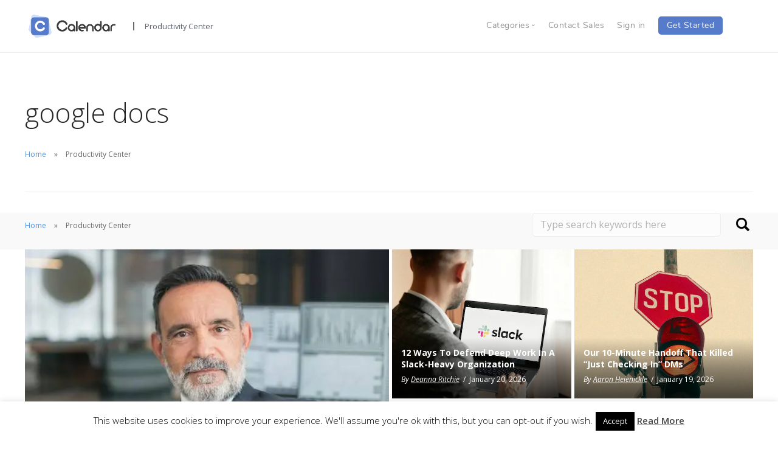

--- FILE ---
content_type: text/html; charset=UTF-8
request_url: https://www.calendar.com/blog/tag/google-docs/
body_size: 17254
content:
<!doctype html><html lang="en-US"><head>  <script>(function(w,d,s,l,i){w[l]=w[l]||[];w[l].push({'gtm.start':
new Date().getTime(),event:'gtm.js'});var f=d.getElementsByTagName(s)[0],
j=d.createElement(s),dl=l!='dataLayer'?'&l='+l:'';j.async=true;j.src=
'https://www.googletagmanager.com/gtm.js?id='+i+dl;f.parentNode.insertBefore(j,f);
})(window,document,'script','dataLayer','GTM-T74CRTS');</script> <meta charset="UTF-8"><meta name="viewport" content="width=device-width, initial-scale=1.0"><meta name="p:domain_verify" content="32b426bee98042deae7148d1845b24fe"/><link rel="pingback" href="https://www.calendar.com/xmlrpc.php" /><meta name="facebook-domain-verification" content="5r3l3sekgdaj7rgf2usnnmgggkhg3c" /><meta http-equiv="Cache-control" content="no-cache"><meta http-equiv="Expires" content="-1"> <script data-cfasync="false" type="text/javascript">var ewww_webp_supported=!1;function check_webp_feature(A,e){var w;e=void 0!==e?e:function(){},ewww_webp_supported?e(ewww_webp_supported):((w=new Image).onload=function(){ewww_webp_supported=0<w.width&&0<w.height,e&&e(ewww_webp_supported)},w.onerror=function(){e&&e(!1)},w.src="data:image/webp;base64,"+{alpha:"UklGRkoAAABXRUJQVlA4WAoAAAAQAAAAAAAAAAAAQUxQSAwAAAARBxAR/Q9ERP8DAABWUDggGAAAABQBAJ0BKgEAAQAAAP4AAA3AAP7mtQAAAA=="}[A])}check_webp_feature("alpha");</script><script data-cfasync="false" type="text/javascript">var Arrive=function(c,w){"use strict";if(c.MutationObserver&&"undefined"!=typeof HTMLElement){var r,a=0,u=(r=HTMLElement.prototype.matches||HTMLElement.prototype.webkitMatchesSelector||HTMLElement.prototype.mozMatchesSelector||HTMLElement.prototype.msMatchesSelector,{matchesSelector:function(e,t){return e instanceof HTMLElement&&r.call(e,t)},addMethod:function(e,t,r){var a=e[t];e[t]=function(){return r.length==arguments.length?r.apply(this,arguments):"function"==typeof a?a.apply(this,arguments):void 0}},callCallbacks:function(e,t){t&&t.options.onceOnly&&1==t.firedElems.length&&(e=[e[0]]);for(var r,a=0;r=e[a];a++)r&&r.callback&&r.callback.call(r.elem,r.elem);t&&t.options.onceOnly&&1==t.firedElems.length&&t.me.unbindEventWithSelectorAndCallback.call(t.target,t.selector,t.callback)},checkChildNodesRecursively:function(e,t,r,a){for(var i,n=0;i=e[n];n++)r(i,t,a)&&a.push({callback:t.callback,elem:i}),0<i.childNodes.length&&u.checkChildNodesRecursively(i.childNodes,t,r,a)},mergeArrays:function(e,t){var r,a={};for(r in e)e.hasOwnProperty(r)&&(a[r]=e[r]);for(r in t)t.hasOwnProperty(r)&&(a[r]=t[r]);return a},toElementsArray:function(e){return e=void 0!==e&&("number"!=typeof e.length||e===c)?[e]:e}}),e=(l.prototype.addEvent=function(e,t,r,a){a={target:e,selector:t,options:r,callback:a,firedElems:[]};return this._beforeAdding&&this._beforeAdding(a),this._eventsBucket.push(a),a},l.prototype.removeEvent=function(e){for(var t,r=this._eventsBucket.length-1;t=this._eventsBucket[r];r--)e(t)&&(this._beforeRemoving&&this._beforeRemoving(t),(t=this._eventsBucket.splice(r,1))&&t.length&&(t[0].callback=null))},l.prototype.beforeAdding=function(e){this._beforeAdding=e},l.prototype.beforeRemoving=function(e){this._beforeRemoving=e},l),t=function(i,n){var o=new e,l=this,s={fireOnAttributesModification:!1};return o.beforeAdding(function(t){var e=t.target;e!==c.document&&e!==c||(e=document.getElementsByTagName("html")[0]);var r=new MutationObserver(function(e){n.call(this,e,t)}),a=i(t.options);r.observe(e,a),t.observer=r,t.me=l}),o.beforeRemoving(function(e){e.observer.disconnect()}),this.bindEvent=function(e,t,r){t=u.mergeArrays(s,t);for(var a=u.toElementsArray(this),i=0;i<a.length;i++)o.addEvent(a[i],e,t,r)},this.unbindEvent=function(){var r=u.toElementsArray(this);o.removeEvent(function(e){for(var t=0;t<r.length;t++)if(this===w||e.target===r[t])return!0;return!1})},this.unbindEventWithSelectorOrCallback=function(r){var a=u.toElementsArray(this),i=r,e="function"==typeof r?function(e){for(var t=0;t<a.length;t++)if((this===w||e.target===a[t])&&e.callback===i)return!0;return!1}:function(e){for(var t=0;t<a.length;t++)if((this===w||e.target===a[t])&&e.selector===r)return!0;return!1};o.removeEvent(e)},this.unbindEventWithSelectorAndCallback=function(r,a){var i=u.toElementsArray(this);o.removeEvent(function(e){for(var t=0;t<i.length;t++)if((this===w||e.target===i[t])&&e.selector===r&&e.callback===a)return!0;return!1})},this},i=new function(){var s={fireOnAttributesModification:!1,onceOnly:!1,existing:!1};function n(e,t,r){return!(!u.matchesSelector(e,t.selector)||(e._id===w&&(e._id=a++),-1!=t.firedElems.indexOf(e._id)))&&(t.firedElems.push(e._id),!0)}var c=(i=new t(function(e){var t={attributes:!1,childList:!0,subtree:!0};return e.fireOnAttributesModification&&(t.attributes=!0),t},function(e,i){e.forEach(function(e){var t=e.addedNodes,r=e.target,a=[];null!==t&&0<t.length?u.checkChildNodesRecursively(t,i,n,a):"attributes"===e.type&&n(r,i)&&a.push({callback:i.callback,elem:r}),u.callCallbacks(a,i)})})).bindEvent;return i.bindEvent=function(e,t,r){t=void 0===r?(r=t,s):u.mergeArrays(s,t);var a=u.toElementsArray(this);if(t.existing){for(var i=[],n=0;n<a.length;n++)for(var o=a[n].querySelectorAll(e),l=0;l<o.length;l++)i.push({callback:r,elem:o[l]});if(t.onceOnly&&i.length)return r.call(i[0].elem,i[0].elem);setTimeout(u.callCallbacks,1,i)}c.call(this,e,t,r)},i},o=new function(){var a={};function i(e,t){return u.matchesSelector(e,t.selector)}var n=(o=new t(function(){return{childList:!0,subtree:!0}},function(e,r){e.forEach(function(e){var t=e.removedNodes,e=[];null!==t&&0<t.length&&u.checkChildNodesRecursively(t,r,i,e),u.callCallbacks(e,r)})})).bindEvent;return o.bindEvent=function(e,t,r){t=void 0===r?(r=t,a):u.mergeArrays(a,t),n.call(this,e,t,r)},o};d(HTMLElement.prototype),d(NodeList.prototype),d(HTMLCollection.prototype),d(HTMLDocument.prototype),d(Window.prototype);var n={};return s(i,n,"unbindAllArrive"),s(o,n,"unbindAllLeave"),n}function l(){this._eventsBucket=[],this._beforeAdding=null,this._beforeRemoving=null}function s(e,t,r){u.addMethod(t,r,e.unbindEvent),u.addMethod(t,r,e.unbindEventWithSelectorOrCallback),u.addMethod(t,r,e.unbindEventWithSelectorAndCallback)}function d(e){e.arrive=i.bindEvent,s(i,e,"unbindArrive"),e.leave=o.bindEvent,s(o,e,"unbindLeave")}}(window,void 0),ewww_webp_supported=!1;function check_webp_feature(e,t){var r;ewww_webp_supported?t(ewww_webp_supported):((r=new Image).onload=function(){ewww_webp_supported=0<r.width&&0<r.height,t(ewww_webp_supported)},r.onerror=function(){t(!1)},r.src="data:image/webp;base64,"+{alpha:"UklGRkoAAABXRUJQVlA4WAoAAAAQAAAAAAAAAAAAQUxQSAwAAAARBxAR/Q9ERP8DAABWUDggGAAAABQBAJ0BKgEAAQAAAP4AAA3AAP7mtQAAAA==",animation:"UklGRlIAAABXRUJQVlA4WAoAAAASAAAAAAAAAAAAQU5JTQYAAAD/////AABBTk1GJgAAAAAAAAAAAAAAAAAAAGQAAABWUDhMDQAAAC8AAAAQBxAREYiI/gcA"}[e])}function ewwwLoadImages(e){if(e){for(var t=document.querySelectorAll(".batch-image img, .image-wrapper a, .ngg-pro-masonry-item a, .ngg-galleria-offscreen-seo-wrapper a"),r=0,a=t.length;r<a;r++)ewwwAttr(t[r],"data-src",t[r].getAttribute("data-webp")),ewwwAttr(t[r],"data-thumbnail",t[r].getAttribute("data-webp-thumbnail"));for(var i=document.querySelectorAll(".rev_slider ul li"),r=0,a=i.length;r<a;r++){ewwwAttr(i[r],"data-thumb",i[r].getAttribute("data-webp-thumb"));for(var n=1;n<11;)ewwwAttr(i[r],"data-param"+n,i[r].getAttribute("data-webp-param"+n)),n++}for(r=0,a=(i=document.querySelectorAll(".rev_slider img")).length;r<a;r++)ewwwAttr(i[r],"data-lazyload",i[r].getAttribute("data-webp-lazyload"));for(var o=document.querySelectorAll("div.woocommerce-product-gallery__image"),r=0,a=o.length;r<a;r++)ewwwAttr(o[r],"data-thumb",o[r].getAttribute("data-webp-thumb"))}for(var l=document.querySelectorAll("video"),r=0,a=l.length;r<a;r++)ewwwAttr(l[r],"poster",e?l[r].getAttribute("data-poster-webp"):l[r].getAttribute("data-poster-image"));for(var s,c=document.querySelectorAll("img.ewww_webp_lazy_load"),r=0,a=c.length;r<a;r++)e&&(ewwwAttr(c[r],"data-lazy-srcset",c[r].getAttribute("data-lazy-srcset-webp")),ewwwAttr(c[r],"data-srcset",c[r].getAttribute("data-srcset-webp")),ewwwAttr(c[r],"data-lazy-src",c[r].getAttribute("data-lazy-src-webp")),ewwwAttr(c[r],"data-src",c[r].getAttribute("data-src-webp")),ewwwAttr(c[r],"data-orig-file",c[r].getAttribute("data-webp-orig-file")),ewwwAttr(c[r],"data-medium-file",c[r].getAttribute("data-webp-medium-file")),ewwwAttr(c[r],"data-large-file",c[r].getAttribute("data-webp-large-file")),null!=(s=c[r].getAttribute("srcset"))&&!1!==s&&s.includes("R0lGOD")&&ewwwAttr(c[r],"src",c[r].getAttribute("data-lazy-src-webp"))),c[r].className=c[r].className.replace(/\bewww_webp_lazy_load\b/,"");for(var w=document.querySelectorAll(".ewww_webp"),r=0,a=w.length;r<a;r++)e?(ewwwAttr(w[r],"srcset",w[r].getAttribute("data-srcset-webp")),ewwwAttr(w[r],"src",w[r].getAttribute("data-src-webp")),ewwwAttr(w[r],"data-orig-file",w[r].getAttribute("data-webp-orig-file")),ewwwAttr(w[r],"data-medium-file",w[r].getAttribute("data-webp-medium-file")),ewwwAttr(w[r],"data-large-file",w[r].getAttribute("data-webp-large-file")),ewwwAttr(w[r],"data-large_image",w[r].getAttribute("data-webp-large_image")),ewwwAttr(w[r],"data-src",w[r].getAttribute("data-webp-src"))):(ewwwAttr(w[r],"srcset",w[r].getAttribute("data-srcset-img")),ewwwAttr(w[r],"src",w[r].getAttribute("data-src-img"))),w[r].className=w[r].className.replace(/\bewww_webp\b/,"ewww_webp_loaded");window.jQuery&&jQuery.fn.isotope&&jQuery.fn.imagesLoaded&&(jQuery(".fusion-posts-container-infinite").imagesLoaded(function(){jQuery(".fusion-posts-container-infinite").hasClass("isotope")&&jQuery(".fusion-posts-container-infinite").isotope()}),jQuery(".fusion-portfolio:not(.fusion-recent-works) .fusion-portfolio-wrapper").imagesLoaded(function(){jQuery(".fusion-portfolio:not(.fusion-recent-works) .fusion-portfolio-wrapper").isotope()}))}function ewwwWebPInit(e){ewwwLoadImages(e),ewwwNggLoadGalleries(e),document.arrive(".ewww_webp",function(){ewwwLoadImages(e)}),document.arrive(".ewww_webp_lazy_load",function(){ewwwLoadImages(e)}),document.arrive("videos",function(){ewwwLoadImages(e)}),"loading"==document.readyState?document.addEventListener("DOMContentLoaded",ewwwJSONParserInit):("undefined"!=typeof galleries&&ewwwNggParseGalleries(e),ewwwWooParseVariations(e))}function ewwwAttr(e,t,r){null!=r&&!1!==r&&e.setAttribute(t,r)}function ewwwJSONParserInit(){"undefined"!=typeof galleries&&check_webp_feature("alpha",ewwwNggParseGalleries),check_webp_feature("alpha",ewwwWooParseVariations)}function ewwwWooParseVariations(e){if(e)for(var t=document.querySelectorAll("form.variations_form"),r=0,a=t.length;r<a;r++){var i=t[r].getAttribute("data-product_variations"),n=!1;try{for(var o in i=JSON.parse(i))void 0!==i[o]&&void 0!==i[o].image&&(void 0!==i[o].image.src_webp&&(i[o].image.src=i[o].image.src_webp,n=!0),void 0!==i[o].image.srcset_webp&&(i[o].image.srcset=i[o].image.srcset_webp,n=!0),void 0!==i[o].image.full_src_webp&&(i[o].image.full_src=i[o].image.full_src_webp,n=!0),void 0!==i[o].image.gallery_thumbnail_src_webp&&(i[o].image.gallery_thumbnail_src=i[o].image.gallery_thumbnail_src_webp,n=!0),void 0!==i[o].image.thumb_src_webp&&(i[o].image.thumb_src=i[o].image.thumb_src_webp,n=!0));n&&ewwwAttr(t[r],"data-product_variations",JSON.stringify(i))}catch(e){}}}function ewwwNggParseGalleries(e){if(e)for(var t in galleries){var r=galleries[t];galleries[t].images_list=ewwwNggParseImageList(r.images_list)}}function ewwwNggLoadGalleries(e){e&&document.addEventListener("ngg.galleria.themeadded",function(e,t){window.ngg_galleria._create_backup=window.ngg_galleria.create,window.ngg_galleria.create=function(e,t){var r=$(e).data("id");return galleries["gallery_"+r].images_list=ewwwNggParseImageList(galleries["gallery_"+r].images_list),window.ngg_galleria._create_backup(e,t)}})}function ewwwNggParseImageList(e){for(var t in e){var r=e[t];if(void 0!==r["image-webp"]&&(e[t].image=r["image-webp"],delete e[t]["image-webp"]),void 0!==r["thumb-webp"]&&(e[t].thumb=r["thumb-webp"],delete e[t]["thumb-webp"]),void 0!==r.full_image_webp&&(e[t].full_image=r.full_image_webp,delete e[t].full_image_webp),void 0!==r.srcsets)for(var a in r.srcsets)nggSrcset=r.srcsets[a],void 0!==r.srcsets[a+"-webp"]&&(e[t].srcsets[a]=r.srcsets[a+"-webp"],delete e[t].srcsets[a+"-webp"]);if(void 0!==r.full_srcsets)for(var i in r.full_srcsets)nggFSrcset=r.full_srcsets[i],void 0!==r.full_srcsets[i+"-webp"]&&(e[t].full_srcsets[i]=r.full_srcsets[i+"-webp"],delete e[t].full_srcsets[i+"-webp"])}return e}check_webp_feature("alpha",ewwwWebPInit);</script><script>var et_site_url='https://www.calendar.com';var et_post_id='0';function et_core_page_resource_fallback(a,b){"undefined"===typeof b&&(b=a.sheet.cssRules&&0===a.sheet.cssRules.length);b&&(a.onerror=null,a.onload=null,a.href?a.href=et_site_url+"/?et_core_page_resource="+a.id+et_post_id:a.src&&(a.src=et_site_url+"/?et_core_page_resource="+a.id+et_post_id))}</script><meta name='robots' content='index, follow, max-image-preview:large, max-snippet:-1, max-video-preview:-1' /><link media="all" href="https://www.calendar.com/wp-content/cache/autoptimize/css/autoptimize_22c18dca1f6d7294c46932aae757bab9.css" rel="stylesheet"><style media="screen">@media (max-width: 728px) {}
@media (max-width: 320px) {}</style><title>google docs Archives - Calendar</title><link rel="canonical" href="https://www.calendar.com/blog/tag/google-docs/" /><meta property="og:locale" content="en_US" /><meta property="og:type" content="article" /><meta property="og:title" content="google docs Archives - Calendar" /><meta property="og:url" content="https://www.calendar.com/blog/tag/google-docs/" /><meta property="og:site_name" content="Calendar" /><meta name="twitter:card" content="summary_large_image" /><meta name="twitter:site" content="@calendardotcom" /> <script type="application/ld+json" class="yoast-schema-graph">{"@context":"https://schema.org","@graph":[{"@type":"WebSite","@id":"https://www.calendar.com/#website","url":"https://www.calendar.com/","name":"Calendar","description":"","potentialAction":[{"@type":"SearchAction","target":{"@type":"EntryPoint","urlTemplate":"https://www.calendar.com/?s={search_term_string}"},"query-input":"required name=search_term_string"}],"inLanguage":"en-US"},{"@type":"CollectionPage","@id":"https://www.calendar.com/blog/tag/google-docs/#webpage","url":"https://www.calendar.com/blog/tag/google-docs/","name":"google docs Archives - Calendar","isPartOf":{"@id":"https://www.calendar.com/#website"},"breadcrumb":{"@id":"https://www.calendar.com/blog/tag/google-docs/#breadcrumb"},"inLanguage":"en-US","potentialAction":[{"@type":"ReadAction","target":["https://www.calendar.com/blog/tag/google-docs/"]}]},{"@type":"BreadcrumbList","@id":"https://www.calendar.com/blog/tag/google-docs/#breadcrumb","itemListElement":[{"@type":"ListItem","position":1,"name":"Home","item":"https://www.calendar.com/"},{"@type":"ListItem","position":2,"name":"google docs"}]}]}</script> <link rel='dns-prefetch' href='//fonts.googleapis.com' /><link rel='dns-prefetch' href='//s.w.org' /><link rel="alternate" type="application/rss+xml" title="Calendar &raquo; Feed" href="https://www.calendar.com/feed/" /><link rel="alternate" type="application/rss+xml" title="Calendar &raquo; Comments Feed" href="https://www.calendar.com/comments/feed/" /><link rel="alternate" type="application/rss+xml" title="Calendar &raquo; google docs Tag Feed" href="https://www.calendar.com/blog/tag/google-docs/feed/" /><link rel='stylesheet' id='et-gf-open-sans-css'  href='https://fonts.googleapis.com/css?family=Open+Sans:400,700' type='text/css' media='all' /><link rel='stylesheet' id='ebor-google-font-css'  href='//fonts.googleapis.com/css?family=Open+Sans%3A200%2C300%2C400%2C400i%2C500%2C600%2C700%7CMerriweather%3A300%2C300i%7CMaterial+Icons&#038;ver=1.2.4.1' type='text/css' media='all' /> <script type='text/javascript' src='https://www.calendar.com/wp-includes/js/jquery/jquery.min.js' id='jquery-core-js'></script> <script type='text/javascript' id='cookie-law-info-js-extra'>var Cli_Data = {"nn_cookie_ids":[],"cookielist":[],"non_necessary_cookies":[],"ccpaEnabled":"","ccpaRegionBased":"","ccpaBarEnabled":"","strictlyEnabled":["necessary","obligatoire"],"ccpaType":"gdpr","js_blocking":"","custom_integration":"","triggerDomRefresh":"","secure_cookies":""};
var cli_cookiebar_settings = {"animate_speed_hide":"500","animate_speed_show":"500","background":"#fff","border":"#1e73be","border_on":"","button_1_button_colour":"#000","button_1_button_hover":"#000000","button_1_link_colour":"#fff","button_1_as_button":"1","button_1_new_win":"","button_2_button_colour":"#1e73be","button_2_button_hover":"#185c98","button_2_link_colour":"#444","button_2_as_button":"","button_2_hidebar":"1","button_3_button_colour":"#2184d1","button_3_button_hover":"#1a6aa7","button_3_link_colour":"#fff","button_3_as_button":"1","button_3_new_win":"","button_4_button_colour":"#000","button_4_button_hover":"#000000","button_4_link_colour":"#fff","button_4_as_button":"1","button_7_button_colour":"#61a229","button_7_button_hover":"#4e8221","button_7_link_colour":"#fff","button_7_as_button":"1","button_7_new_win":"","font_family":"inherit","header_fix":"","notify_animate_hide":"1","notify_animate_show":"","notify_div_id":"#cookie-law-info-bar","notify_position_horizontal":"right","notify_position_vertical":"bottom","scroll_close":"","scroll_close_reload":"","accept_close_reload":"","reject_close_reload":"","showagain_tab":"","showagain_background":"#fff","showagain_border":"#000","showagain_div_id":"#cookie-law-info-again","showagain_x_position":"100px","text":"#000","show_once_yn":"","show_once":"10000","logging_on":"","as_popup":"","popup_overlay":"1","bar_heading_text":"","cookie_bar_as":"banner","popup_showagain_position":"bottom-right","widget_position":"left"};
var log_object = {"ajax_url":"https:\/\/www.calendar.com\/wp-admin\/admin-ajax.php"};</script> <script type='text/javascript' id='cpta-pagination-custom-js-js-extra'>var ajax_params = {"ajax_url":"https:\/\/www.calendar.com\/wp-admin\/admin-ajax.php"};</script> <script type='text/javascript' id='easy-testimonials-reveal-js-extra'>var easy_testimonials_reveal = {"show_less_text":"Show Less"};</script> <link rel="https://api.w.org/" href="https://www.calendar.com/wp-json/" /><link rel="alternate" type="application/json" href="https://www.calendar.com/wp-json/wp/v2/tags/6054" /><link rel="EditURI" type="application/rsd+xml" title="RSD" href="https://www.calendar.com/xmlrpc.php?rsd" /><link rel="wlwmanifest" type="application/wlwmanifest+xml" href="https://www.calendar.com/wp-includes/wlwmanifest.xml" /><link rel="preload" href="https://www.calendar.com/wp-content/plugins/monarch/core/admin/fonts/modules.ttf" as="font" crossorigin="anonymous"><link rel="icon" href="https://www.calendar.com/wp-content/uploads/2018/07/cropped-cal-favicon-1-32x32.png" sizes="32x32" /><link rel="icon" href="https://www.calendar.com/wp-content/uploads/2018/07/cropped-cal-favicon-1-192x192.png" sizes="192x192" /><link rel="apple-touch-icon" href="https://www.calendar.com/wp-content/uploads/2018/07/cropped-cal-favicon-1-180x180.png" /><meta name="msapplication-TileImage" content="https://www.calendar.com/wp-content/uploads/2018/07/cropped-cal-favicon-1-270x270.png" /><style type="text/css" id="wp-custom-css">nav#menu1 .col-md-5.col-sm-2.hidden-xs {
	display: flex;
}
nav#menu1 .col-md-1.col-sm-2.hidden-xs {
	display: flex;
	align-items:center;
}

nav#menu1 .col-md-5.col-sm-6.hidden-xs {
	display: flex;
	align-items:center;
}
nav#menu1 .col-md-5.col-sm-6.hidden-xs .bar__module{
	margin-bottom:8px !important;
}

nav#menu1 .col-md-11.col-sm-12.hidden-xs .bar__module
.blog footer .footer-logo-holder img {
    width: 155px;
}
footer .logo.logo-dark {
    margin-right: 0;
    width: 155px;
}

nav#menu1 .col-md-5.col-sm-2.hidden-xs .bar__module {
    display: flex;
    align-items: center;
}

nav#menu1 .bar__module a {
    margin-bottom: 12px;
}

nav#menu1 .bar__module .logo {
    width:155px;
}

#cptapagination-content .col-md-3:nth-child(5) {
    clear:both;
}

#cptapagination-content .col-md-3:nth-child(5),
#cptapagination-content .col-md-3:nth-child(6),
#cptapagination-content .col-md-3:nth-child(7),
#cptapagination-content .col-md-3:nth-child(8),
#cptapagination-content .col-md-3:nth-child(9){
    margin-top: 30px;
}

.single-post .footer-stack-copyright {
    color: #5b5e6d !important;
    font-weight: bold !important;
	position:relative;
}

span.footer-link {
    padding-left: 30px;
}

.footer-link a {
    text-decoration: none;
		font-family: Nunito-Regular,sans-serif;
	color: #5b5e6d;
}

.footer-right-side{
	position:absolute;
	top:-20px;
	right:-10px;
	padding-right:50px;
}
.footer-right-side .title{
	font-size: 14px;
    font-weight: 700 !important;
    color: #4a4a4a;
    text-transform: uppercase;
    letter-spacing: 0.5px;
    margin-bottom: 0;
}
.footer-android-icon{
	width:160px;
	padding-left:10px;
}

.blog #menu1 #menu-navigation-bar li a, .blog footer .widget_text ul li a, .blog footer .widget_text h6 {
    font-family: Nunito-Regular,sans-serif;
}

footer img.logo.logo-light {
    display: none;
}
h2 {
	  font-family: Merriweather,serif;
}
.blog .footer-stack-copyright {
    color: #5b5e6d;
    font-family: Nunito-Regular,sans-serif;
	font-weight: bold !important;
}
footer .footer-social-icons a {
    margin: 0.25em !important;
}
footer .footer-social-icons .linkedin-logo{
	opacity:0.75 !important;
}
.footer-menu .col-sm-2 {
    width: 25%;
}
@media (min-width: 1230px) {
	.container {
    width: 1228px;
}
}

@media (min-width: 1350px) {
	footer .container, nav .container {
    max-width: 1500px;
		width:100%;
		padding-left: 40px;
		padding-right: 40px;
		
}
	footer.calendar-footer .col-sm-12 .col-sm-2 {
    width: 15%;
}
	footer.calendar-footer .col-sm-10 {
    width: 85%;
}
footer.calendar-footer .col-sm-12 .col-sm-10 .col-sm-2 {
    width: 18.66%;
}
	footer.calendar-footer .col-sm-12 .col-sm-10 .col-sm-2:nth-child(5) {
    width: 25% !important;
}
}

@media screen and (min-width:320px) and (max-width:767px){
	.calendar-footer .footer-menu{
		padding:0 !important;
	}
		.calendar-footer .cal-sm-10{
		padding:0 !important;
	}
	.calendar-footer .footer-menu .col-sm-2{
		padding:0 !important;
	}
	.footer-right-side{
		position:initial;
		margin-top:10px;
		padding-right:0;
	}
}

@media (max-width: 767px) {
	.bar .logo{
		width:155px !important;
	}
	.business-calendar {
		width: 344px;
}
	.Pricing {
  font-size: 46px;
}
	.Calendar-is-the-best {
    font-size: 18px;
}
	.footer-menu .col-sm-2 {
    width: 100%;
		clear: both;
    padding-left: 15px!important;
    padding-right: 15px;
}
	.bar.bar--mobile-sticky[data-scroll-class*='fixed']+.bar.pos-fixed{
		box-shadow:0 3px 6px rgba(0,0,0,0.16);
	}
}

@media (min-width: 768px) and (max-width: 991px) {
	.business-calendar {
		width: 526px;
}
	.features-description, .features-heading {
    max-width: 526px;
    margin: auto;
}
	.bar .container{
		width:94%;
		padding:0;
	}
	.bar .menu-horizontal{
		display:flex;
		justify-content:flex-end;
	}
	.bar .bar__module{
		margin-top:8px;
	}
}

@media (min-width: 1200px) {
.page-id-10687 .container {
    width: 1227px;
	
}
	
th.pricing-table-header {
    width: 200px!important;
}
	.feature-1>a.block img {
	 	height: 192px;
    object-fit: cover;
}
}

/* Landing page */

.font-weight-400 {
	font-weight: 400;
}

.margin-bottom-10 {
	margin-bottom: 10px;
}

.bar__module #menu-navigation-bar > li > a{margin-left:1em;color:#5b5e6d !important;opacity: 1 !important;}

#menu-navigation-bar li span.dropdown__trigger{margin-left:1em;opacity: 1;
color: #5b5e6d !important;}

#menu-navigation-bar{margin-top:0.5em !important}

.list-item-circle {
	list-style-type: circle;
    list-style-position: outside;
	margin-left: 20px;
}

.feature-item {
	display: flex;
	flex-direction: row;
	align-items: center;
	box-sizing: border-box;
	margin-bottom: 20px;
}

.feature-item-icon {
	max-width: 50px;
	margin-bottom: 0px;
}

.feature-item-text {
	margin-left: 20px;
	margin-bottom: 0px !important;
}

.ride-integration-container {
	display: flex;
	flex-direction: row;
	align-items: center;
}

.ride-integration-container p {
	margin: 0px;
}

.ride-icons-container {
	display: flex;
	flex-direction: row;
	margin-left: 25px; 
}

.ride-icon {
	width: 45px;
	height: 45px;
	margin: 0 10px 0 0;
}

/* HTTPS override */
div.wpcf7 .ajax-loader {
	background-image: url('https://www.calendar.com/wp-content/plugins/contact-form-7/images/ajax-loader.gif.pagespeed.ce.r5YrN3eaRD.gif');
}

.secondary-bar .widget_search button {
    border: 0;
    background-color: none;
    background: url('https://www.calendar.com/wp-content/uploads/2017/11/search-icon.png') no-repeat center center;
    text-indent: -99999px;
    width: 35px;
    height: 37px;
}

/* Guide page */

.guide-nav hr{display:none}
.guide-nav .space--sm{padding:3em 0 0em;}
#guide-header {
	padding: 10em 0 !important;float:left;width:100%;}
#calendar-guides-outer{background:#f7f7f7;margin: 0;
padding: 1em 0 2em 0;
float: left;
width: 100%;}
#calendar-guides-outer .post-content .col-md-4{margin:2em 0 1em;}
#calendar-guides-outer .guide-inner{padding: 2em;
background: #fff;
border-radius: 15px;text-align:center;}
#calendar-guides-outer .guide-inner img{margin-bottom:1em;max-height:170px;}
#calendar-guides-outer .guide-inner h4{font-weight:600;font-size:1.5em;color:#323232;margin:0 0 0.25em;min-height:58px;}
#calendar-guides-outer .guide-inner h4 a{color:#323232;}
#calendar-guides-outer .guide-inner h4 a:hover{text-decoration:none}

@media only screen and (max-width: 767px) {
	footer .col-sm-6 .col-sm-4{clear:both;padding-left:0}
	footer .footer-stack-copyright{clear:both;margin:1em 0 0;display: inline-block;}
#guide-header .background-image-holder{height:70% !important}
}
ul > li > h4 {
	display: inline-block;
	margin-top: 1.36842105263158em;
}
ol > li > h4 {
    display: inline-block;
    margin-bottom: 0;
}

.press_testimonilas{padding:2em 0;}
.press_testimonilas .most-recent{text-align:center;}

.press_testimonilas .row{margin:2em 0;}
.press_testimonilas .most-recent .inner{padding:3em;text-align:center;background:#ececec;}

.press_testimonilas .popular{text-align:center;}

.press_testimonilas .popular .inner{background:#ececec;padding:3em 1.5em;}

.press_testimonilas .row h4{font-size:1.5em;}
.press_testimonilas .row h6{font-size:1em;font-weight:bold;margin-top:1em;display:block;}

.page-template-page_press #press-releases .col-md-3 .press-thumb img{border:1px solid #e0e0e0;padding:4px;border-radius: 5px;}

#press-releases #cptapagination-content .row{margin:2em 0;}

.page-id-5619 article ol li {
	font-size: 25px;
	color: #252525;
}

.page-id-5619 article ol li h3, .page-id-5619 article ol li h4 {
    display: inline-block;
    padding-left: 5px;
    font-size: 25px;
    margin-bottom: 0px;
}
#menu1 .col-md-5 .bar__module{float:left;}
#menu1 .col-md-5 .blog-header-caption{float:left;}
#menu1 .col-md-5 .blog-header-caption li{line-height:4em;font-weight:bold;margin:0 0.5em;float:left;}
#menu1 .col-md-5 .blog-header-caption li a{color:#5b5e6d;display: inline-block;padding-top: 0.1em;font-size: 0.9em;}

#menu1 #menu-blog-menu{margin-top:1em;}
#menu1 #menu-blog-menu li{margin:0 0.75em;}
#menu1 #menu-blog-menu li.trial-btn{background:#577BCB;border-radius:5px;padding:0 1em;}
#menu1 #menu-blog-menu li.trial-btn a{color:#fff;opacity:1;} 
.blog .masonry-blog-list article{position:inherit !important;top: unset !important}
.blog .masonry-blog-list .trial{border-bottom: 1px solid #ececec;
margin-bottom: 30px;
padding-bottom:0.7em;
float: left;
width: 100%;text-align:center}

.blog .masonry-blog-list .trial button{background: #6997ff;
border-radius: 5px;
padding:0.75em 1em;color:#fff;height:auto;border:0;line-height:0.75em;margin:0 1em}
.blog .masonry-blog-list .trial span{font-weight:bold;color:#6997ff;text-transform:uppercase;}
.blog .masonry-blog-list .trial .logo-holder{margin-right:1em}
#calendar-guides-outer .post-content .col-md-6{margin:2em 0 1em}
.page-template-template-guide #sidebar{margin:2em 0 1em}
.page-template-template-guide #sidebar h6{color:#666}
.page-template-template-guide #sidebar button{display: block;padding: 0.5em;border-radius: 5px;background:#6997ff;color:#fff;width: 100%;font-size: 0.9em;font-weight: bold;margin-bottom: 1.5em;}
.masonry-blog-list article {
position: inherit!important;
top: unset!important;
}
.archive .masonry-blog-list .trial {
	    border-bottom: 1px solid #ececec;
    margin-bottom: 30px;
    padding-bottom: 0.7em;
    float: left;
    width: 100%;
    text-align: center;
}
.archive .masonry-blog-list .trial button {
	  background: #6997ff;
    border-radius: 5px;
    padding: .75em 1em;
    color: #fff;
    height: auto;
    border: 0;
    line-height: .75em;
    margin: 0 1em;
}
.archive .masonry-blog-list .trial img{
	width: 70px;
	padding-top: 30px;
}
.blog .masonry-blog-list .trial img{
	width: 70px;
	padding-top: 30px;
}
.archive .masonry-blog-list .trial p{
	font-size: 19px;
  font-weight: 600;
	text-decoration: none;
}
.blog .masonry-blog-list .trial p{
	font-size: 19px;
  font-weight: 600;
	text-decoration: none;
}
.trialb-btn {
	background: #6997ff;
  border-radius: 5px;
  padding: 0.5em 1em;
	text-align:center;
	font-family: 'Open Sans','Roboto','Helvetica',Sans-Serif;
}

.trialb-btn a {
	color: #fff;
  opacity: 1;
	text-align:center;
}

.expert-guide-thumb {
	margin-bottom:25px;
}
@media (max-width: 768px) {
	.archive .masonry-blog-list .trial p {
		font-size:15px;
	}
	.blog .masonry-blog-list .trial p {
		font-size:15px;
	}
}
.sign-up {
    border: 1px solid #ecedee;
    width: 340px;
    background: #fff;
    border-radius: 6px;
    padding: 30px;
    margin: 0 auto;
}

.sign-up .sign-up-create-header {
    font-size: 20px;
    margin-bottom: 15px;
    font-weight: 600;
}
.google-button.block {
    width: 100%;
}
.google-button {
    font-family: inherit;
    cursor: pointer;
    background: transparent;
    display: flex;
    justify-content: center;
    align-items: center;
    transition: all .1s ease-in;
    border-radius: 6px;
    border: 1px solid #ecedee;
    font-size: 16px;
    color: #20262b;
    height: 50px;
    padding: 0 40px;
    transition: all .2s ease-in;
    margin-bottom: 25px;
}
.google-button .google-icon {
    margin-right: 5px;
}
.apple-sign-in {
    font-family: inherit;
    cursor: pointer;
    background: transparent;
    display: flex;
    justify-content: center;
    align-items: center;
    transition: all .1s ease-in;
    border-radius: 6px;
    outline: 0;
    border: 1px solid #ecedee;
    font-size: 16px;
    color: #20262b;
    height: 50px;
    padding: 0 40px;
    transition: all .2s ease-in;
    margin-bottom: 25px;
    display: block;
    width: 100%;
}
.apple-sign-in span:first-child {
    font-size: 25px;
    padding-right: 10px;
}
.apple-sign-in span {
    display: inline-block;
}
svg:not(:root).svg-inline--fa {
    overflow: visible;
}
.htmega-postslider-layout-5 .content .post-inner h2 a {
	text-decoration:none !important;
}
.slick-initialized .slick-slide
{
	border: 1px solid #E9ECEF;
}
.post-carousel-wrapper .htmega-postslider-layout-5 .content
{
	padding: 0px 20px;
}
.post-carousel-wrapper .htmega-postslider-layout-5 .content .post-inner .post-btn a.readmore-btn {
	border:none !important;
}
.post-carousel-wrapper .htmega-postslider-layout-5 .content .post-inner .post-btn a.readmore-btn:hover {
	color:#577BCB !important;
}
.accordion-content {
    border: none !important;
    padding: 20px !important;
	  font-size: 18px;
    font-family: 'Open Sans' !important;
}
.htmega-items-hedding {
    background: #fff !important;
}
.htmega-accourdion-title .htmega-items-hedding {
    border-bottom: 1px rgba(0, 0, 0, 0.07) solid;
}
.page-id-8710 .menu-item-13220 {display:none;}

.post-content h3 { font-weight:600;}</style> <script async src="https://www.googletagmanager.com/gtag/js?id=UA-103419080-1"></script> <script>window.dataLayer = window.dataLayer || [];
  function gtag(){dataLayer.push(arguments);}
  gtag('js', new Date());

  gtag('config', 'UA-103419080-1');
  ga('set', 'anonymizeIp', true);</script> <script async src="https://pagead2.googlesyndication.com/pagead/js/adsbygoogle.js?client=ca-pub-1183579825777021"
     crossorigin="anonymous"></script> </head><body class="archive tag tag-google-docs tag-6054 et_monarch stack--rounded normal-layout active-tabs active-accordions parallax-enable-mobile" data-smooth-scroll-offset="0">
<script data-cfasync="false">if(ewww_webp_supported){document.body.classList.add("webp-support");}</script> <noscript><iframe src="https://www.googletagmanager.com/ns.html?id=GTM-T74CRTS"
height="0" width="0" style="display:none;visibility:hidden"></iframe></noscript> <a href="#" id="start" title="Start"></a><div class="nav-container"><div class="bar bar--sm visible-xs original--bg bar--mobile-sticky" data-scroll-class="200px:pos-fixed"><div class="container"><div class="row"><div class="col-xs-8 col-sm-10"> <a href="https://www.calendar.com/" class="logo-holder"> <img class="logo logo-dark ewww_webp" alt="Calendar" src="[data-uri]" data-src-img="https://www.calendar.com/wp-content/uploads/2019/05/Beta-logo.png" data-src-webp="https://www.calendar.com/wp-content/uploads/2019/05/Beta-logo.png.webp" data-eio="j" /><noscript><img class="logo logo-dark ewww_webp" alt="Calendar" src="[data-uri]" data-src-img="https://www.calendar.com/wp-content/uploads/2019/05/Beta-logo.png" data-src-webp="https://www.calendar.com/wp-content/uploads/2019/05/Beta-logo.png.webp" data-eio="j" /><noscript><img class="logo logo-dark" alt="Calendar" src="https://www.calendar.com/wp-content/uploads/2019/05/Beta-logo.png" /></noscript></noscript> <img class="logo logo-light ewww_webp" alt="Calendar" src="[data-uri]" data-src-img="https://www.calendar.com/wp-content/uploads/2020/08/CAL-LOGO-DARK.png" data-src-webp="https://www.calendar.com/wp-content/uploads/2020/08/CAL-LOGO-DARK.png.webp" data-eio="j" /><noscript><img class="logo logo-light ewww_webp" alt="Calendar" src="[data-uri]" data-src-img="https://www.calendar.com/wp-content/uploads/2020/08/CAL-LOGO-DARK.png" data-src-webp="https://www.calendar.com/wp-content/uploads/2020/08/CAL-LOGO-DARK.png.webp" data-eio="j" /><noscript><img class="logo logo-light" alt="Calendar" src="https://www.calendar.com/wp-content/uploads/2020/08/CAL-LOGO-DARK.png" /></noscript></noscript> </a></div><div class="col-xs-4 col-sm-2 text-right mobile-header"> <a href="#" class="hamburger-toggle" data-toggle-class="#menu1;hidden-xs"> <i class="icon--sm stack-interface stack-menu"></i> </a></div></div></div></div><nav id="menu1" class="bar bar--sm bar-1 hidden-xs hiddem-sm original--bg" data-scroll-class="200px:pos-fixed"><div class="container"><div class="row"><div class="col-md-5 col-sm-6 hidden-xs"><div class="bar__module"> <a href="https://www.calendar.com/" class="logo-holder"> <img class="logo logo-dark ewww_webp" alt="Calendar" src="[data-uri]" data-src-img="https://www.calendar.com/wp-content/uploads/2019/05/Beta-logo.png" data-src-webp="https://www.calendar.com/wp-content/uploads/2019/05/Beta-logo.png.webp" data-eio="j" /><noscript><img class="logo logo-dark ewww_webp" alt="Calendar" src="[data-uri]" data-src-img="https://www.calendar.com/wp-content/uploads/2019/05/Beta-logo.png" data-src-webp="https://www.calendar.com/wp-content/uploads/2019/05/Beta-logo.png.webp" data-eio="j" /><noscript><img class="logo logo-dark" alt="Calendar" src="https://www.calendar.com/wp-content/uploads/2019/05/Beta-logo.png" /></noscript></noscript> <img class="logo logo-light ewww_webp" alt="Calendar" src="[data-uri]" data-src-img="https://www.calendar.com/wp-content/uploads/2020/08/CAL-LOGO-DARK.png" data-src-webp="https://www.calendar.com/wp-content/uploads/2020/08/CAL-LOGO-DARK.png.webp" data-eio="j" /><noscript><img class="logo logo-light ewww_webp" alt="Calendar" src="[data-uri]" data-src-img="https://www.calendar.com/wp-content/uploads/2020/08/CAL-LOGO-DARK.png" data-src-webp="https://www.calendar.com/wp-content/uploads/2020/08/CAL-LOGO-DARK.png.webp" data-eio="j" /><noscript><img class="logo logo-light" alt="Calendar" src="https://www.calendar.com/wp-content/uploads/2020/08/CAL-LOGO-DARK.png" /></noscript></noscript> </a></div><ul class="blog-header-caption"><li><span>|</span></li><li><a href="/blog/">Productivity Center</a></li></ul></div><div class="col-md-7 col-sm-6 text-right text-left-xs text-left-sm"><div class="bar__module"><ul id="menu-blog-menu" class="menu-horizontal text-left"><li id="menu-item-13220" class="menu-item menu-item-type-custom menu-item-object-custom menu-item-has-children menu-item-13220 dropdown"><span class="dropdown__trigger">Categories</span><div class="dropdown__container"><div class="container"><div class="row"><div class="dropdown__content col-md-2 col-sm-4"><ul class="menu-vertical"><li id="menu-item-13221" class="menu-item menu-item-type-taxonomy menu-item-object-category menu-item-13221"><a href="https://www.calendar.com/blog/category/business-tips/">Business Tips</a></li><li id="menu-item-13222" class="menu-item menu-item-type-taxonomy menu-item-object-category menu-item-13222"><a href="https://www.calendar.com/blog/category/productivity/">Productivity</a></li><li id="menu-item-13224" class="menu-item menu-item-type-taxonomy menu-item-object-category menu-item-13224"><a href="https://www.calendar.com/blog/category/calendar/">Calendar</a></li><li id="menu-item-13223" class="menu-item menu-item-type-taxonomy menu-item-object-category menu-item-13223"><a href="https://www.calendar.com/blog/category/time-management/">Time Management</a></li><li id="menu-item-13226" class="menu-item menu-item-type-taxonomy menu-item-object-category menu-item-13226"><a href="https://www.calendar.com/blog/category/meetings/">Meetings</a></li><li id="menu-item-13225" class="menu-item menu-item-type-taxonomy menu-item-object-category menu-item-13225"><a href="https://www.calendar.com/blog/category/schedule/">Schedule</a></li><li id="menu-item-13228" class="menu-item menu-item-type-taxonomy menu-item-object-category menu-item-13228"><a href="https://www.calendar.com/blog/category/startup/">Startup</a></li><li id="menu-item-13227" class="menu-item menu-item-type-taxonomy menu-item-object-category menu-item-13227"><a href="https://www.calendar.com/blog/category/freelance/">Freelancer</a></li><li id="menu-item-13229" class="menu-item menu-item-type-taxonomy menu-item-object-category menu-item-13229"><a href="https://www.calendar.com/blog/category/marketing/">Marketing</a></li><li id="menu-item-13230" class="menu-item menu-item-type-taxonomy menu-item-object-category menu-item-13230"><a href="https://www.calendar.com/blog/category/sales/">Sales</a></li></ul></div></div></div></div></li><li id="menu-item-20306" class="menu-item menu-item-type-custom menu-item-object-custom menu-item-20306"><a href="https://www.calendar.com/sales/">Contact Sales</a></li><li id="menu-item-13231" class="menu-item menu-item-type-custom menu-item-object-custom menu-item-13231"><a href="https://app.calendar.com/login">Sign in</a></li><li id="menu-item-13232" class="trial-btn menu-item menu-item-type-custom menu-item-object-custom menu-item-13232"><a href="https://app.calendar.com/sign-up">Get Started</a></li></ul></div><div class="bar__module stack-header-buttons"></div></div></div></div></nav></div><div class="main-container"><section class=" space--sm breadcrumb--section"><div class="container"><div class="row"><div class="col-sm-12"><h1 class="team-title">google docs</h1><ol class="breadcrumbs"><li><a href="https://www.calendar.com/" class="home-link" rel="home">Home</a></li><li class="active">Productivity Center</li></ol><hr></div></div></div></section><section class="secondary-bar"><div class="container"><div class="row"><div class="col-md-8"><ol class="breadcrumbs"><li><a href="https://www.calendar.com/" class="home-link" rel="home">Home</a></li><li class="active">Productivity Center</li></ol></div><div class="col-md-4"><div class="widget widget_search"><form class="form--horizontal" method="get" id="searchform" action="https://www.calendar.com/blog/"><div class="col-sm-8"> <input type="text" name="s" placeholder="Type search keywords here"></div><div class="col-sm-4"> <button type="submit" class="btn btn--primary type--uppercase">Search</button></div></form></div></div></div></section><section class="space--sm unpad--top"><div class="container"><div class="wpfp-featured-post design-1 wpfp-clearfix "><div class="wpfp-medium-6 wpfp-medium-left wpfpcolumns" style="height:500px;"> <a class="wpfp-link-overlay" href="https://www.calendar.com/blog/calendar-tweaks-that-cut-status-meetings/"></a><div class="wpfp-grid-content"><div class="wpfp-overlay"><div class="wpfp-image-bg"> <img src="[data-uri]" alt="Calendar Tweaks That Cut Status Meetings" data-src-img="https://www.calendar.com/wp-content/uploads/2026/01/Calendar-Tweaks-That-Cut-Status-Meetings.jpg" data-src-webp="https://www.calendar.com/wp-content/uploads/2026/01/Calendar-Tweaks-That-Cut-Status-Meetings.jpg.webp" data-eio="j" class="ewww_webp" /><noscript><img src="https://www.calendar.com/wp-content/uploads/2026/01/Calendar-Tweaks-That-Cut-Status-Meetings.jpg" alt="Calendar Tweaks That Cut Status Meetings" /></noscript></div><div class="wpfp-bottom-content"><div class="wpfp-categories"> <a href="https://www.calendar.com/blog/category/business-tips/">Business Tips</a></div><div class="wpfp-title"> <a href="https://www.calendar.com/blog/calendar-tweaks-that-cut-status-meetings/">Calendar Tweaks That Cut Status Meetings</a></div><div class="wpfp-date"> <span>By <a href="https://www.calendar.com/blog/author/deanna-ritchie/">Deanna Ritchie</a></span> &nbsp;/&nbsp;					January 21, 2026</div></div></div></div></div><div class="wpfp-medium-3 wpfp-medium-right wpfpcolumns" style="height:250px;"> <a class="wpfp-link-overlay" href="https://www.calendar.com/blog/12-ways-to-defend-deep-work-in-a-slack-heavy-org/"></a><div class="wpfp-grid-content"><div class="wpfp-overlay"><div class="wpfp-image-bg"> <img src="[data-uri]" alt="12 Ways to Defend Deep Work in a Slack-Heavy Organization" data-src-img="https://www.calendar.com/wp-content/uploads/2026/01/Defend-Deep-Work-in-a-Slack-Heavy-Organization.jpg" data-src-webp="https://www.calendar.com/wp-content/uploads/2026/01/Defend-Deep-Work-in-a-Slack-Heavy-Organization.jpg.webp" data-eio="j" class="ewww_webp" /><noscript><img src="https://www.calendar.com/wp-content/uploads/2026/01/Defend-Deep-Work-in-a-Slack-Heavy-Organization.jpg" alt="12 Ways to Defend Deep Work in a Slack-Heavy Organization" /></noscript></div><div class="wpfp-bottom-content"><div class="wpfp-categories"> <a href="https://www.calendar.com/blog/category/business-tips/">Business Tips</a></div><div class="wpfp-title"> <a href="https://www.calendar.com/blog/12-ways-to-defend-deep-work-in-a-slack-heavy-org/">12 Ways to Defend Deep Work in a Slack-Heavy Organization</a></div><div class="wpfp-date"> <span>By <a href="https://www.calendar.com/blog/author/deanna-ritchie/">Deanna Ritchie</a></span> &nbsp;/&nbsp;					January 20, 2026</div></div></div></div></div><div class="wpfp-medium-3 wpfp-medium-right wpfpcolumns" style="height:250px;"> <a class="wpfp-link-overlay" href="https://www.calendar.com/blog/our-10-minute-handoff-that-killed-just-checking-in-dms/"></a><div class="wpfp-grid-content"><div class="wpfp-overlay"><div class="wpfp-image-bg"> <img src="[data-uri]" alt="Our 10-Minute Handoff That Killed “Just Checking in” DMs" data-src-img="https://www.calendar.com/wp-content/uploads/2026/01/10-Minute-Handoff-That-Killed-Just-Checking-in-DMs.jpg" data-src-webp="https://www.calendar.com/wp-content/uploads/2026/01/10-Minute-Handoff-That-Killed-Just-Checking-in-DMs.jpg.webp" data-eio="j" class="ewww_webp" /><noscript><img src="https://www.calendar.com/wp-content/uploads/2026/01/10-Minute-Handoff-That-Killed-Just-Checking-in-DMs.jpg" alt="Our 10-Minute Handoff That Killed “Just Checking in” DMs" /></noscript></div><div class="wpfp-bottom-content"><div class="wpfp-categories"> <a href="https://www.calendar.com/blog/category/business-tips/">Business Tips</a></div><div class="wpfp-title"> <a href="https://www.calendar.com/blog/our-10-minute-handoff-that-killed-just-checking-in-dms/">Our 10-Minute Handoff That Killed “Just Checking in” DMs</a></div><div class="wpfp-date"> <span>By <a href="https://www.calendar.com/blog/author/aaron-heienickle/">Aaron Heienickle</a></span> &nbsp;/&nbsp;					January 19, 2026</div></div></div></div></div><div class="wpfp-medium-3 wpfp-medium-right wpfpcolumns" style="height:250px;"> <a class="wpfp-link-overlay" href="https://www.calendar.com/blog/cut-your-standups-to-8-minutes-with-these-steps/"></a><div class="wpfp-grid-content"><div class="wpfp-overlay"><div class="wpfp-image-bg"> <img src="[data-uri]" alt="Cut Your Standups to 8 Minutes With These Steps" data-src-img="https://www.calendar.com/wp-content/uploads/2026/01/Cut-Your-Standups-to-8-Minutes.jpg" data-src-webp="https://www.calendar.com/wp-content/uploads/2026/01/Cut-Your-Standups-to-8-Minutes.jpg.webp" data-eio="j" class="ewww_webp" /><noscript><img src="https://www.calendar.com/wp-content/uploads/2026/01/Cut-Your-Standups-to-8-Minutes.jpg" alt="Cut Your Standups to 8 Minutes With These Steps" /></noscript></div><div class="wpfp-bottom-content"><div class="wpfp-categories"> <a href="https://www.calendar.com/blog/category/productivity/">Productivity</a></div><div class="wpfp-title"> <a href="https://www.calendar.com/blog/cut-your-standups-to-8-minutes-with-these-steps/">Cut Your Standups to 8 Minutes With These Steps</a></div><div class="wpfp-date"> <span>By <a href="https://www.calendar.com/blog/author/deanna-ritchie/">Deanna Ritchie</a></span> &nbsp;/&nbsp;					January 14, 2026</div></div></div></div></div><div class="wpfp-medium-3 wpfp-medium-right wpfpcolumns" style="height:250px;"> <a class="wpfp-link-overlay" href="https://www.calendar.com/blog/15-micro-habits-that-compound-into-real-focus/"></a><div class="wpfp-grid-content"><div class="wpfp-overlay"><div class="wpfp-image-bg"> <img src="[data-uri]" alt="15 Micro-Habits That Compound Into Real Focus" data-src-img="https://www.calendar.com/wp-content/uploads/2025/10/Micro-Habits-That-Compound-Into-Real-Focus.jpg" data-src-webp="https://www.calendar.com/wp-content/uploads/2025/10/Micro-Habits-That-Compound-Into-Real-Focus.jpg.webp" data-eio="j" class="ewww_webp" /><noscript><img src="https://www.calendar.com/wp-content/uploads/2025/10/Micro-Habits-That-Compound-Into-Real-Focus.jpg" alt="15 Micro-Habits That Compound Into Real Focus" /></noscript></div><div class="wpfp-bottom-content"><div class="wpfp-categories"> <a href="https://www.calendar.com/blog/category/business-tips/">Business Tips</a></div><div class="wpfp-title"> <a href="https://www.calendar.com/blog/15-micro-habits-that-compound-into-real-focus/">15 Micro-Habits That Compound Into Real Focus</a></div><div class="wpfp-date"> <span>By <a href="https://www.calendar.com/blog/author/aaron-heienickle/">Aaron Heienickle</a></span> &nbsp;/&nbsp;					January 13, 2026</div></div></div></div></div></div><div class="row"><div class="col-sm-12 col-md-8"><div class="masonry masonry-blog-list"><div class="masonry__container"><article id="post-11258" class="masonry__item col-sm-12 post-11258 post type-post status-publish format-standard has-post-thumbnail hentry category-calendar tag-creating-a-calendar tag-editorial-calendar tag-google-docs tag-google-sheets"><div class="article__title text-center"> <a href="https://www.calendar.com/blog/how-to-create-a-calendar-in-google-docs/"><h2>How to Create a Calendar in Google Docs</h2></a></div><div class="author-info"><div class="comment__avatar"> <img alt='' src='https://www.calendar.com/wp-content/uploads/2018/10/Howie-Jones-52x52.jpg' srcset='https://www.calendar.com/wp-content/uploads/2018/10/Howie-Jones-104x104.jpg 2x' class='avatar avatar-52 photo' height='52' width='52' loading='lazy'/></div><div class="author-desc"><h5><a href="https://www.calendar.com/blog/author/howie-jones/" title="Posts by Howie Jones" rel="author">Howie Jones</a></h5><p><a href="https://www.calendar.com/blog/category/calendar/" rel="category tag">Calendar</a></p><p>Friday, November 30th, 2018</p></div></div><figure class="entry-figure"> <a href="https://www.calendar.com/blog/how-to-create-a-calendar-in-google-docs/"><img src="https://www.calendar.com/wp-content/uploads/2018/11/Create-A-Calendar-in-Google-Docs-720x450.png" alt="How to Create a Calendar in Google Docs"></a></figure><div class="article__body"><p>Using an online calendar, like Google Calendar or Outlook, is perfect for reminding you of deadlines, birthdays, or appointments. But there are times when you need to create a specific type of calendar. This could be an editorial calendar, work schedule for you and your team, a monthly budget, or even a three year calendar [&hellip;]</p></div></article></div><div class="pagination-outer"></div></div></div><div class="col-md-4 hidden-sm"><div class="sidebar boxed boxed--border boxed--lg bg--secondary"><div id="media_image-3" class="widget widget_media_image sidebar__widget"><a href="https://app.calendar.com/sign-up"><img width="500" height="383" src="https://www.calendar.com/wp-content/uploads/2021/10/Sign-Up-500x383.png" class="image wp-image-21596  attachment-medium size-medium" alt="" loading="lazy" style="max-width: 100%; height: auto;" srcset="https://www.calendar.com/wp-content/uploads/2021/10/Sign-Up-500x383.png 500w, https://www.calendar.com/wp-content/uploads/2021/10/Sign-Up.png 530w" sizes="(max-width: 500px) 100vw, 500px" /></a></div><div id="categories-4" class="widget widget_categories sidebar__widget"><h5>Categories</h5><ul><li class="cat-item cat-item-1 js-no-action"><a href="https://www.calendar.com/blog/category/business-tips/" title="Every business owner can learn from others. Read these best practices and benchmarks for advancing your business without reinventing the wheel.">Business Tips</a></li><li class="cat-item cat-item-73 js-no-action"><a href="https://www.calendar.com/blog/category/calendar/" title="A calendar does more than tell you about your meetings, appointments, and deadlines; it’s the roadmap for your success. Learn more about how to make your calendar work better for you as a strategy document with these blog posts.">Calendar</a></li><li class="cat-item cat-item-17360 js-no-action"><a href="https://www.calendar.com/blog/category/entrepreneur/">Entrepreneur</a></li><li class="cat-item cat-item-147 js-no-action"><a href="https://www.calendar.com/blog/category/freelance/" title="There are nearly 60 million freelancers today. We’re growing by millions each year. Learn from other freelancers like yourself on how to grow your business faster. We’ve been there, learn from our expert freelance advice.">Freelancer</a></li><li class="cat-item cat-item-146 js-no-action"><a href="https://www.calendar.com/blog/category/marketing/" title="Marketing is key to growing your business. It’s not always about how much money you spend, but how effective your marketing becomes. Learn how to become a marketing machine with your business.">Marketing</a></li><li class="cat-item cat-item-101 js-no-action"><a href="https://www.calendar.com/blog/category/meetings/" title="Just because meetings are a must of business doesn’t mean they have to be long and boring. Follow these tips for creating, scheduling, and managing a productive meeting process that every team member can enjoy.">Meetings</a></li><li class="cat-item cat-item-18008 js-no-action"><a href="https://www.calendar.com/blog/category/news/">News</a></li><li class="cat-item cat-item-306 js-no-action"><a href="https://www.calendar.com/blog/category/press/" title="Check out the amazing Press that we&#039;ve received at Calendar. Learn what others are saying about our amazing company!">Press</a></li><li class="cat-item cat-item-72 js-no-action"><a href="https://www.calendar.com/blog/category/productivity/" title="As the engine of customer, revenue, and profitability, productivity drives success. Check out these hacks and tips to accelerate how much you achieve each day.">Productivity</a></li><li class="cat-item cat-item-137 js-no-action"><a href="https://www.calendar.com/blog/category/sales/" title="Sales is the lifeblood of your company. Without sales, your company will eventually grind to a halt. Learn from the advice of others that have been in your shoes so you can become the best salesperson alive.">Sales</a></li><li class="cat-item cat-item-80 js-no-action"><a href="https://www.calendar.com/blog/category/schedule/" title="Keeping an organized schedule keeps you on task and on time. Learn how to make improvements to your schedule through automation, tools, and other strategies.">Schedule</a></li><li class="cat-item cat-item-75 js-no-action"><a href="https://www.calendar.com/blog/category/startup/" title="Every startup founder wears more hats and has too much on their plate. Put the tips and tricks to work in these startup-focused blog posts to be more effective at building out your business with the least amount of resources.">Startup</a></li><li class="cat-item cat-item-83 js-no-action"><a href="https://www.calendar.com/blog/category/time-management/" title="Time is something we all wish we had more of. While more hours will never be added to the clock, follow the tips in these blog posts to carve out more time to get more done, stick to the schedule, and balance your work and personal moments.">Time Management</a></li></ul></div><div id="custom_html-3" class="widget_text widget widget_custom_html sidebar__widget"><h5>Guides</h5><div class="textwidget custom-html-widget"><div class="guides-outer"><div class="expert-guide-thumb"> <a href="https://www.calendar.com/google-calendar-guide/"><img alt="expert guide" src="[data-uri]" data-src-img="https://www.calendar.com/wp-content/uploads/2021/04/google.png" data-src-webp="https://www.calendar.com/wp-content/uploads/2021/04/google.png.webp" data-eio="j" class="ewww_webp"><noscript><img alt="expert guide" src="https://www.calendar.com/wp-content/uploads/2021/04/google.png"></noscript> </a></div></div><div class="guides-outer"><div class="expert-guide-thumb"> <a href="https://www.calendar.com/apple-calendar/"><img alt="expert guide" src="[data-uri]" data-src-img="https://www.calendar.com/wp-content/uploads/2021/04/apple.png" data-src-webp="https://www.calendar.com/wp-content/uploads/2021/04/apple.png.webp" data-eio="j" class="ewww_webp"><noscript><img alt="expert guide" src="https://www.calendar.com/wp-content/uploads/2021/04/apple.png"></noscript> </a></div></div><div class="guides-outer"><div class="expert-guide-thumb"> <a href="https://www.calendar.com/yahoo-calendar-guide/"><img alt="expert guide" src="[data-uri]" data-src-img="https://www.calendar.com/wp-content/uploads/2021/04/yahoo.png" data-src-webp="https://www.calendar.com/wp-content/uploads/2021/04/yahoo.png.webp" data-eio="j" class="ewww_webp"><noscript><img alt="expert guide" src="https://www.calendar.com/wp-content/uploads/2021/04/yahoo.png"></noscript> </a></div></div><div class="guides-outer"><div class="expert-guide-thumb"> <a href="https://www.calendar.com/office-365-calendar/"><img alt="expert guide" src="[data-uri]" data-src-img="https://www.calendar.com/wp-content/uploads/2021/04/office.png" data-src-webp="https://www.calendar.com/wp-content/uploads/2021/04/office.png.webp" data-eio="j" class="ewww_webp"><noscript><img alt="expert guide" src="https://www.calendar.com/wp-content/uploads/2021/04/office.png"></noscript> </a></div></div><div class="guides-outer"><div class="expert-guide-thumb"> <a href="https://www.calendar.com/productivity-habits/"><img alt="expert guide" src="[data-uri]" data-src-img="https://www.calendar.com/wp-content/uploads/2021/04/productivity.png" data-src-webp="https://www.calendar.com/wp-content/uploads/2021/04/productivity.png.webp" data-eio="j" class="ewww_webp"><noscript><img alt="expert guide" src="https://www.calendar.com/wp-content/uploads/2021/04/productivity.png"></noscript> </a></div></div></div></div></div></div></div></div></section><footer class="text-center space--sm footer-5 calendar-footer"><div class="container"><div class="row"><div class="col-sm-12"><div class="col-sm-2"> <a href="https://www.calendar.com/" class="footer-logo-holder logo-holder"> <img class="logo logo-dark ewww_webp" alt="Calendar" src="[data-uri]" data-src-img="https://www.calendar.com/wp-content/uploads/2020/08/CAL-LOGO-DARK.png" data-src-webp="https://www.calendar.com/wp-content/uploads/2020/08/CAL-LOGO-DARK.png.webp" data-eio="j" /><noscript><img class="logo logo-dark" alt="Calendar" src="https://www.calendar.com/wp-content/uploads/2020/08/CAL-LOGO-DARK.png" /></noscript> <img class="logo logo-light" alt="Calendar" src="https://calendar-blog-1984579743.us-east-2.elb.amazonaws.com/wp-content/uploads/2018/01/calendar-logo-1.jpg" /> </a></div><div class="col-sm-10 footer-menu"><div class="col-sm-2"><div id="text-10" class="widget widget_text sidebar__element"><h6 class="type--uppercase">Product</h6><div class="textwidget"><ul class="footer-menu-items-group-list"><li class="footer-menu-items-group-list-item"><a href="/product/">Why Calendar?</a></li><li class="footer-menu-items-group-list-item"><a href="https://www.calendar.com/connected-calendar/">Connected Calendars</a></li><li class="footer-menu-items-group-list-item"><a href="https://www.calendar.com/views/">Calendar Views</a></li><li class="footer-menu-items-group-list-item"><a href="https://www.calendar.com/analytics/">Analytics</a></li><li class="footer-menu-items-group-list-item"><a href="https://www.calendar.com/contacts/">Contacts</a></li><li class="footer-menu-items-group-list-item"><a href="https://www.calendar.com/pricing/">Pricing</a></li></ul></div></div></div><div class="col-sm-2"><div id="text-11" class="widget widget_text sidebar__element"><h6 class="type--uppercase">Business</h6><div class="textwidget"><ul class="footer-menu-items-group-list"><li class="footer-menu-items-group-list-item"><a href="https://www.calendar.com/pricing/">Individuals</a></li><li class="footer-menu-items-group-list-item"><a href="https://www.calendar.com/teams/">Teams</a></li><li class="footer-menu-items-group-list-item"><a href="https://www.calendar.com/enterprise/">Enterprise</a></li></ul></div></div></div><div class="col-sm-2"><div id="text-7" class="widget widget_text sidebar__element"><h6 class="type--uppercase">Company</h6><div class="textwidget"><ul class="footer-menu-items-group-list"><li class="footer-menu-items-group-list-item"><a href="/about/">About Us</a></li><li class="footer-menu-items-group-list-item"><a href="https://calendar.com/blog/">Blog</a></li><li class="footer-menu-items-group-list-item"><a href="https://www.calendar.com/guides/">Guides</a></li><li class="footer-menu-items-group-list-item"><a href="https://www.calendar.com/press/">Press</a></li><li class="footer-menu-items-group-list-item"><a href="/guest-post-guidelines/">Guest Post Guidelines</a></li></ul></div></div></div><div class="col-sm-2"><div id="text-9" class="widget widget_text sidebar__element"><h6 class="type--uppercase">Support</h6><div class="textwidget"><ul class="footer-menu-items-group-list"><li class="footer-menu-items-group-list-item"><a href="https://support.calendar.com/">Support</a></li><li class="footer-menu-items-group-list-item"><a href="https://www.calendar.com/integrations/">Integrations</a></li><li class="footer-menu-items-group-list-item"><a href="https://www.calendar.com/sales/">Contact Sales</a></li><li class="footer-menu-items-group-list-item"><a href="https://www.calendar.com/contact/">Contact</a></li></ul></div></div></div><div class="col-sm-2"><div class="widget-content"><div class="textwidget"><div class="footer-social-icons"><a href="https://www.facebook.com/calendardotcom/" target="_blank" rel="noopener"><img loading="lazy" class="alignnone size-full wp-image-6693 ewww_webp" src="[data-uri]" alt="" width="35" height="35" data-src-img="https://www.calendar.com/wp-content/uploads/2019/08/ICO-Facebook.png" data-src-webp="https://www.calendar.com/wp-content/uploads/2019/08/ICO-Facebook.png.webp" data-eio="j" /><noscript><img loading="lazy" class="alignnone size-full wp-image-6693" src="https://www.calendar.com/wp-content/uploads/2019/08/ICO-Facebook.png" alt="" width="35" height="35" /></noscript></a><a href="https://twitter.com/calendar/" target="_blank" rel="noopener"><img loading="lazy" class="alignnone size-full wp-image-6694 ewww_webp" src="[data-uri]" alt="" width="35" height="35" data-src-img="https://www.calendar.com/wp-content/uploads/2019/08/ICO-Twitter.png" data-src-webp="https://www.calendar.com/wp-content/uploads/2019/08/ICO-Twitter.png.webp" data-eio="j" /><noscript><img loading="lazy" class="alignnone size-full wp-image-6694" src="https://www.calendar.com/wp-content/uploads/2019/08/ICO-Twitter.png" alt="" width="35" height="35" /></noscript></a><a href="https://www.youtube.com/calendar?sub_confirmation=1" target="_blank" rel="noopener"><img loading="lazy" class="alignnone size-full wp-image-6695 ewww_webp" src="[data-uri]" alt="" width="35" height="35" data-src-img="https://www.calendar.com/wp-content/uploads/2019/08/ICO-YOUTUBE.png" data-src-webp="https://www.calendar.com/wp-content/uploads/2019/08/ICO-YOUTUBE.png.webp" data-eio="j" /><noscript><img loading="lazy" class="alignnone size-full wp-image-6695" src="https://www.calendar.com/wp-content/uploads/2019/08/ICO-YOUTUBE.png" alt="" width="35" height="35" /></noscript></a><a href="https://www.instagram.com/calendardotcom/" target="_blank" rel="noopener"><img loading="lazy" class="alignnone size-full wp-image-6695 ewww_webp" src="[data-uri]" alt="" width="35" height="35" data-src-img="https://www.calendar.com/wp-content/uploads/2019/08/ICO-Insta.png" data-src-webp="https://www.calendar.com/wp-content/uploads/2019/08/ICO-Insta.png.webp" data-eio="j" /><noscript><img loading="lazy" class="alignnone size-full wp-image-6695" src="https://www.calendar.com/wp-content/uploads/2019/08/ICO-Insta.png" alt="" width="35" height="35" /></noscript></a><a href="https://www.pinterest.com/calendar/" target="_blank" rel="noopener"><img loading="lazy" class="alignnone size-full wp-image-6696 ewww_webp" src="[data-uri]" alt="" width="35" height="35" data-src-img="https://www.calendar.com/wp-content/uploads/2019/08/ICO-PINTEREST.png" data-src-webp="https://www.calendar.com/wp-content/uploads/2019/08/ICO-PINTEREST.png.webp" data-eio="j" /><noscript><img loading="lazy" class="alignnone size-full wp-image-6696" src="https://www.calendar.com/wp-content/uploads/2019/08/ICO-PINTEREST.png" alt="" width="35" height="35" /></noscript></a><a class="linkedin-logo" href="https://www.linkedin.com/company/calendar/" target="_blank" rel="noopener"><img loading="lazy" class="alignnone size-full wp-image-6696 ewww_webp" src="[data-uri]" alt="" width="35" height="35" data-src-img="https://www.calendar.com/wp-content/uploads/2019/08/linkedin-icon.png" data-src-webp="https://www.calendar.com/wp-content/uploads/2019/08/linkedin-icon.png.webp" data-eio="j" /><noscript><img loading="lazy" class="alignnone size-full wp-image-6696" src="https://www.calendar.com/wp-content/uploads/2019/08/linkedin-icon.png" alt="" width="35" height="35" /></noscript></a></div></div></div></div></div><div class="col-sm-12"><div class="footer-stack-copyright"> © 2025 Calendar Inc. <span class="footer-link"><a href="https://www.calendar.com/terms/">Terms</a></span> <span class="footer-link"><a href="https://www.calendar.com/privacy/">Privacy</a></span><div class="footer-right-side"><p class="title ">Get the app:</p> <a href="https://apps.apple.com/us/app/calendar-meeting-scheduling/id1459006638?ls=1" target="_blank"> <img src="https://s3.us-east-2.amazonaws.com/www.calendar.com/assets/images/app-store-icon.svg"  alt="app store icon" /> </a> <a href="https://play.google.com/store/apps/details?id=com.calendar.mobile&ah=-ax4iUSyqYRioFtS5Smba2_Wu3A" target="_blank"> <img src="https://s3.us-east-2.amazonaws.com/www.calendar.com/assets/images/google-play-icon.png"  alt="android app icon " class="footer-android-icon"/> </a></div></div></div></div></div></div></footer></div> <a class="back-to-top inner-link" title="Back to top" href="#start" data-scroll-class="100vh:active"> <i class="stack-interface stack-up-open-big"></i> </a><div id="cookie-law-info-bar" data-nosnippet="true"><span>This website uses cookies to improve your experience. We'll assume you're ok with this, but you can opt-out if you wish.<a role='button' data-cli_action="accept" id="cookie_action_close_header" class="medium cli-plugin-button cli-plugin-main-button cookie_action_close_header cli_action_button wt-cli-accept-btn">Accept</a> <a href="https://www.calendar.com/privacy/" id="CONSTANT_OPEN_URL" target="_blank" class="cli-plugin-main-link">Read More</a></span></div><div id="cookie-law-info-again" data-nosnippet="true"><span id="cookie_hdr_showagain">Privacy &amp; Cookies Policy</span></div><div class="cli-modal" data-nosnippet="true" id="cliSettingsPopup" tabindex="-1" role="dialog" aria-labelledby="cliSettingsPopup" aria-hidden="true"><div class="cli-modal-dialog" role="document"><div class="cli-modal-content cli-bar-popup"> <button type="button" class="cli-modal-close" id="cliModalClose"> <svg class="" viewBox="0 0 24 24"><path d="M19 6.41l-1.41-1.41-5.59 5.59-5.59-5.59-1.41 1.41 5.59 5.59-5.59 5.59 1.41 1.41 5.59-5.59 5.59 5.59 1.41-1.41-5.59-5.59z"></path><path d="M0 0h24v24h-24z" fill="none"></path></svg> <span class="wt-cli-sr-only">Close</span> </button><div class="cli-modal-body"><div class="cli-container-fluid cli-tab-container"><div class="cli-row"><div class="cli-col-12 cli-align-items-stretch cli-px-0"><div class="cli-privacy-overview"><h4>Privacy Overview</h4><div class="cli-privacy-content"><div class="cli-privacy-content-text">This website uses cookies to improve your experience while you navigate through the website. Out of these, the cookies that are categorized as necessary are stored on your browser as they are essential for the working of basic functionalities of the website. We also use third-party cookies that help us analyze and understand how you use this website. These cookies will be stored in your browser only with your consent. You also have the option to opt-out of these cookies. But opting out of some of these cookies may affect your browsing experience.</div></div> <a class="cli-privacy-readmore" aria-label="Show more" role="button" data-readmore-text="Show more" data-readless-text="Show less"></a></div></div><div class="cli-col-12 cli-align-items-stretch cli-px-0 cli-tab-section-container"><div class="cli-tab-section"><div class="cli-tab-header"> <a role="button" tabindex="0" class="cli-nav-link cli-settings-mobile" data-target="necessary" data-toggle="cli-toggle-tab"> Necessary </a><div class="wt-cli-necessary-checkbox"> <input type="checkbox" class="cli-user-preference-checkbox"  id="wt-cli-checkbox-necessary" data-id="checkbox-necessary" checked="checked"  /> <label class="form-check-label" for="wt-cli-checkbox-necessary">Necessary</label></div> <span class="cli-necessary-caption">Always Enabled</span></div><div class="cli-tab-content"><div class="cli-tab-pane cli-fade" data-id="necessary"><div class="wt-cli-cookie-description"> Necessary cookies are absolutely essential for the website to function properly. This category only includes cookies that ensures basic functionalities and security features of the website. These cookies do not store any personal information.</div></div></div></div><div class="cli-tab-section"><div class="cli-tab-header"> <a role="button" tabindex="0" class="cli-nav-link cli-settings-mobile" data-target="non-necessary" data-toggle="cli-toggle-tab"> Non-necessary </a><div class="cli-switch"> <input type="checkbox" id="wt-cli-checkbox-non-necessary" class="cli-user-preference-checkbox"  data-id="checkbox-non-necessary" checked='checked' /> <label for="wt-cli-checkbox-non-necessary" class="cli-slider" data-cli-enable="Enabled" data-cli-disable="Disabled"><span class="wt-cli-sr-only">Non-necessary</span></label></div></div><div class="cli-tab-content"><div class="cli-tab-pane cli-fade" data-id="non-necessary"><div class="wt-cli-cookie-description"> Any cookies that may not be particularly necessary for the website to function and is used specifically to collect user personal data via analytics, ads, other embedded contents are termed as non-necessary cookies. It is mandatory to procure user consent prior to running these cookies on your website.</div></div></div></div></div></div></div></div><div class="cli-modal-footer"><div class="wt-cli-element cli-container-fluid cli-tab-container"><div class="cli-row"><div class="cli-col-12 cli-align-items-stretch cli-px-0"><div class="cli-tab-footer wt-cli-privacy-overview-actions"> <a id="wt-cli-privacy-save-btn" role="button" tabindex="0" data-cli-action="accept" class="wt-cli-privacy-btn cli_setting_save_button wt-cli-privacy-accept-btn cli-btn">SAVE &amp; ACCEPT</a></div></div></div></div></div></div></div></div><div class="cli-modal-backdrop cli-fade cli-settings-overlay"></div><div class="cli-modal-backdrop cli-fade cli-popupbar-overlay"></div><div class="et_social_pin_images_outer"><div class="et_social_pinterest_window"><div class="et_social_modal_header"><h3>Pin It on Pinterest</h3><span class="et_social_close"></span></div><div class="et_social_pin_images" data-permalink="https://www.calendar.com/blog/how-to-create-a-calendar-in-google-docs/" data-title="How to Create a Calendar in Google Docs" data-post_id="11258"></div></div></div> <script type='text/javascript' id='contact-form-7-js-extra'>var wpcf7 = {"api":{"root":"https:\/\/www.calendar.com\/wp-json\/","namespace":"contact-form-7\/v1"}};</script> <script type='text/javascript' id='wpil-frontend-script-js-extra'>var wpilFrontend = {"ajaxUrl":"\/wp-admin\/admin-ajax.php","postId":"6054","postType":"term","openInternalInNewTab":"0","openExternalInNewTab":"0","disableClicks":"0","openLinksWithJS":"0","trackAllElementClicks":"0","clicksI18n":{"imageNoText":"Image in link: No Text","imageText":"Image Title: ","noText":"No Anchor Text Found"}};</script> <script type='text/javascript' id='ppress-frontend-script-js-extra'>var pp_ajax_form = {"ajaxurl":"https:\/\/www.calendar.com\/wp-admin\/admin-ajax.php","confirm_delete":"Are you sure?","deleting_text":"Deleting...","deleting_error":"An error occurred. Please try again.","nonce":"f04c03914d","disable_ajax_form":"false"};</script> <script type='text/javascript' id='et_monarch-custom-js-js-extra'>var monarchSettings = {"ajaxurl":"https:\/\/www.calendar.com\/wp-admin\/admin-ajax.php","pageurl":"","stats_nonce":"1ae59dbdb3","share_counts":"63193c5211","follow_counts":"481bd48403","total_counts":"4b129939b6","media_single":"16666c446b","media_total":"a12511a639","generate_all_window_nonce":"89a82f1bb7","no_img_message":"No images available for sharing on this page"};</script> <script type='text/javascript' id='ebor-scripts-js-extra'>var stack_data = {"access_token":"replaceWithYourOwn","client_id":"replaceWithYourOwn","typed_speed":"100","map_marker":"https:\/\/www.calendar.com\/wp-content\/themes\/stack\/style\/img\/mapmarker.png"};</script> <script>(function(document, tag) { var script = document.createElement(tag); var element = document.getElementsByTagName('body')[0]; script.src = 'https://acsbap.com/apps/app/assets/js/acsb.js'; script.async = true; script.defer = true; (typeof element === 'undefined' ? document.getElementsByTagName('html')[0] : element).appendChild(script); script.onload = function() { acsbJS.init({ statementLink : '', feedbackLink : '', footerHtml : '', hideMobile : false, hideTrigger : false, language : 'en', position : 'left', leadColor : '#6a98ff', triggerColor : '#6a98ff', triggerRadius : '50%', triggerPositionX : 'left', triggerPositionY : 'bottom', triggerIcon : 'default', triggerSize : 'medium', triggerOffsetX : 20, triggerOffsetY : 20, mobile : { triggerSize : 'medium', triggerPositionX : 'left', triggerPositionY : 'center', triggerOffsetX : 0, triggerOffsetY : 0, triggerRadius : '0' } }); };}(document, 'script'));</script> <script defer src="https://www.calendar.com/wp-content/cache/autoptimize/js/autoptimize_77518630548e214f8fa0ae929143e496.js"></script></body></html>

--- FILE ---
content_type: text/html; charset=utf-8
request_url: https://www.google.com/recaptcha/api2/aframe
body_size: 165
content:
<!DOCTYPE HTML><html><head><meta http-equiv="content-type" content="text/html; charset=UTF-8"></head><body><script nonce="bTRXiaP9QS7WpeQbi4_DzA">/** Anti-fraud and anti-abuse applications only. See google.com/recaptcha */ try{var clients={'sodar':'https://pagead2.googlesyndication.com/pagead/sodar?'};window.addEventListener("message",function(a){try{if(a.source===window.parent){var b=JSON.parse(a.data);var c=clients[b['id']];if(c){var d=document.createElement('img');d.src=c+b['params']+'&rc='+(localStorage.getItem("rc::a")?sessionStorage.getItem("rc::b"):"");window.document.body.appendChild(d);sessionStorage.setItem("rc::e",parseInt(sessionStorage.getItem("rc::e")||0)+1);localStorage.setItem("rc::h",'1769407907074');}}}catch(b){}});window.parent.postMessage("_grecaptcha_ready", "*");}catch(b){}</script></body></html>